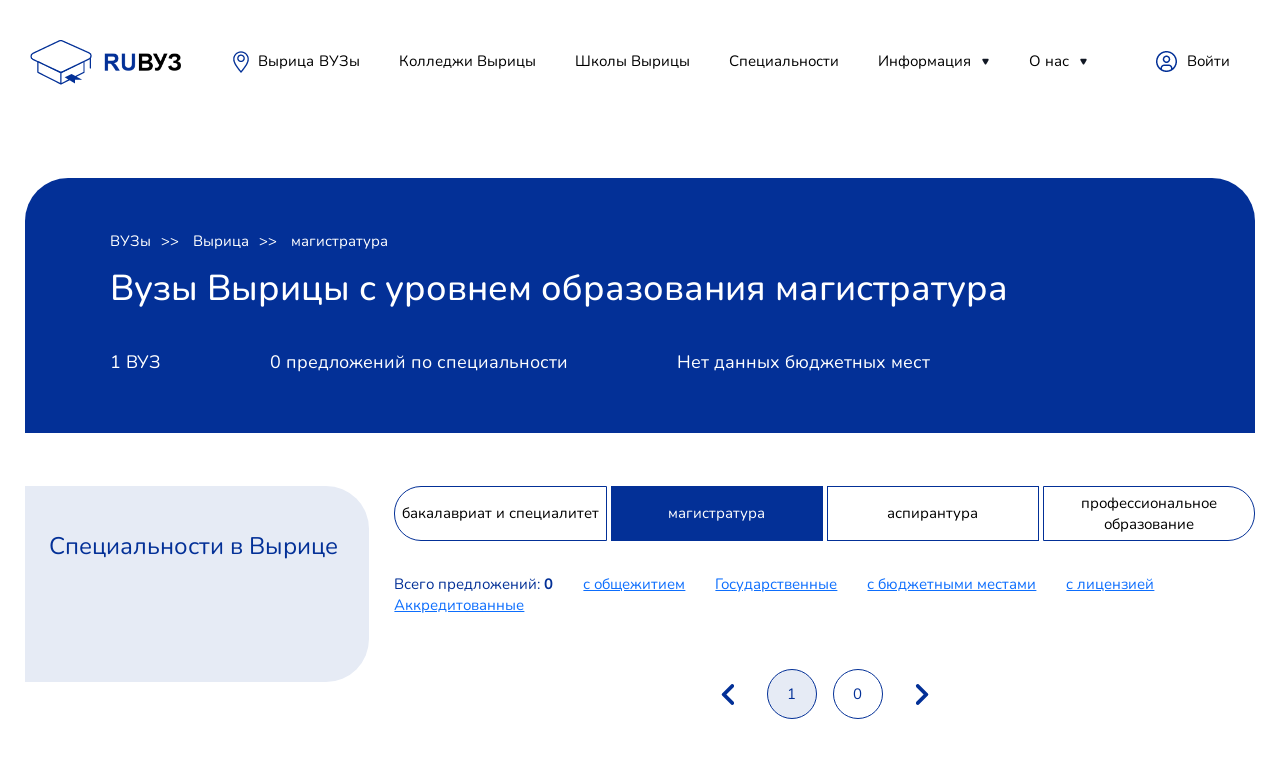

--- FILE ---
content_type: text/html; charset=utf-8
request_url: https://ruvuz.ru/vyiritsa/magistratura
body_size: 13676
content:



<!DOCTYPE html>
<html lang="ru">
<head>
    <link rel="canonical" href="https://ruvuz.ru/vyiritsa/magistratura"/>
    <script src="https://server.lazy-reader.com/upload/js/lazyreader-banner.js?today=20012026" defer></script>
    <script>
        window.addEventListener('load', function () {
            BannerInit();
        });
    </script>
    
        <!-- Yandex.RTB -->
        <script>window.yaContextCb = window.yaContextCb || []</script>
        <script src="https://yandex.ru/ads/system/context.js" async></script>
        
            <script src="https://cdn.adfinity.pro/code/ruvuz.ru/adfinity.js" charset="utf-8" async></script>
            <script async src="https://yandex.ru/ads/system/header-bidding.js"></script>
        
        <!-- Yandex.RTB R-A-746599-9 -->
        <script>
            window.yaContextCb.push(() => {
                Ya.Context.AdvManager.render({
                    "blockId": "R-A-746599-9",
                    "type": "fullscreen",
                    "platform": "desktop"
                })
            })
        </script>
        <!-- Yandex.RTB R-A-746599-10 -->
        <script>
            window.yaContextCb.push(() => {
                Ya.Context.AdvManager.render({
                    "blockId": "R-A-746599-10",
                    "type": "floorAd",
                    "platform": "desktop"
                })
            })
        </script>
    
    <meta charset="utf-8">
    <!-- <base href="/"> -->
    <meta name="viewport"
          content="width=device-width, initial-scale=1.0, minimum-scale=1.0, maximum-scale=1.0, user-scalable=no">
    <title>Вузы Вырицы  с уровнем образования магистратура по баллам ЕГЭ 2026, проходной балл, стоимость обучения, рейтинг</title>
    <meta name="description" content="Вузы Вырицы  с уровнем образования магистратура по баллам ЕГЭ 2026, проходной балл, стоимость обучения, рейтинг. Лучшие ВУЗы страны на одном сайте."/>
    
    <link rel="icon" href="/static/images/favicon.png">
    <meta property="og:image" content="images/preview.jpg">
    <link rel="stylesheet" href="/static/libs/bootstrap/css/bootstrap-reboot.min.css">
    <link rel="stylesheet" href="/static/libs/formstyler/jquery.formstyler.css">
    <link rel="stylesheet" href="/static/libs/simplebar/simplebar.css">
    <link rel="stylesheet" href="/static/libs/fancybox/fancybox.css">
    <link rel="stylesheet" href="/static/css/main.css">
    <link rel="stylesheet" href="/static/css/media.css">
    
        <!-- Yandex.Metrika counter -->
        <script type="text/javascript">
            (function (m, e, t, r, i, k, a) {
                m[i] = m[i] || function () {
                    (m[i].a = m[i].a || []).push(arguments)
                };
                m[i].l = 1 * new Date();
                k = e.createElement(t), a = e.getElementsByTagName(t)[0], k.async = 1, k.src = r, a.parentNode.insertBefore(k, a)
            })
            (window, document, "script", "https://mc.yandex.ru/metrika/tag.js", "ym");

            ym(66761947, "init", {
                clickmap: true,
                trackLinks: true,
                accurateTrackBounce: true
            });
        </script>
        <noscript>
            <div><img src="https://mc.yandex.ru/watch/66761947" style="position:absolute; left:-9999px;" alt=""/></div>
        </noscript>
        <!-- /Yandex.Metrika counter -->
        
        
    
</head>
<body>
<!-- Wrapper -->
<div class="mobile-menu-wrap">
    <div class="mobile-menu__content">
        <div class="burger burger-close">

        </div>
        <div class="mobile-menu">
            <div class="mobile-menu__item">
                <a class="mobile-menu__link" href="/reyting_vuzov">ВУЗы</a>
            </div>
            <div class="mobile-menu__item">
                <a class="mobile-menu__link" href="/specialnosti">Специальности</a>
            </div>
            <div class="mobile-menu__item">
                <a class="mobile-menu__link" href="">Полезное</a>
                <div class="mobile-menu__item__dropdown">
                    <a href="" class="mobile-menu__item__dropdown-link">Абитуриентам</a>
                    <a href="" class="mobile-menu__item__dropdown-link">Родителям</a>
                    <a href="" class="mobile-menu__item__dropdown-link">Учителям</a>
                    <a href="" class="mobile-menu__item__dropdown-link">Учебным заведениям</a>
                </div>
            </div>
            <div class="mobile-menu__item">
                <a class="mobile-menu__link" href="">Новости</a>
                <div class="mobile-menu__item__dropdown">
                    
                        <a href="/news/sovetyi-studentu" class="mobile-menu__item__dropdown-link">
                            Советы студенту
                        </a>
                    
                        <a href="/news/distantsionnoe-obuchenie" class="mobile-menu__item__dropdown-link">
                            Дистанционное обучение
                        </a>
                    
                        <a href="/news/poleznoe" class="mobile-menu__item__dropdown-link">
                            Инструкция
                        </a>
                    
                </div>
            </div>
            <div class="mobile-menu__item">
                <a class="mobile-menu__link" href="">О нас</a>
                <div class="mobile-menu__item__dropdown">
                    
                        <a href="/rules" class="mobile-menu__item__dropdown-link">Политика конфиденциальности</a>
                    
                        <a href="/contacts" class="mobile-menu__item__dropdown-link">Контакты</a>
                    
                </div>
            </div>
        </div>

        <div class="header__place">
            <svg width="24" height="24" viewBox="0 0 24 24" fill="none" xmlns="http://www.w3.org/2000/svg">
                <path d="M11.9999 4.48001C11.2444 4.48001 10.5059 4.70405 9.87766 5.1238C9.24946 5.54354 8.75984 6.14015 8.47071 6.83816C8.18159 7.53617 8.10594 8.30425 8.25333 9.04526C8.40073 9.78626 8.76455 10.4669 9.29879 11.0012C9.83302 11.5354 10.5137 11.8992 11.2547 12.0466C11.9957 12.194 12.7638 12.1184 13.4618 11.8292C14.1598 11.5401 14.7564 11.0505 15.1761 10.4223C15.5959 9.79409 15.8199 9.05554 15.8199 8.30001C15.8199 7.28688 15.4175 6.31525 14.7011 5.59886C13.9847 4.88247 13.0131 4.48001 11.9999 4.48001ZM11.9999 10.7867C11.5081 10.7867 11.0273 10.6408 10.6184 10.3676C10.2095 10.0944 9.89076 9.706 9.70255 9.25162C9.51434 8.79724 9.4651 8.29725 9.56105 7.81489C9.657 7.33252 9.89383 6.88944 10.2416 6.54167C10.5894 6.19391 11.0324 5.95707 11.5148 5.86113C11.9972 5.76518 12.4972 5.81442 12.9515 6.00263C13.4059 6.19084 13.7943 6.50956 14.0675 6.91849C14.3408 7.32742 14.4866 7.8082 14.4866 8.30001C14.4848 8.95836 14.2221 9.58914 13.7559 10.054C13.2898 10.5189 12.6583 10.78 11.9999 10.78V10.7867Z"
                      fill="#033097"></path>
                <path d="M12.0001 1.33334C9.92353 1.33508 7.93205 2.15847 6.4606 3.62367C4.98915 5.08888 4.1573 7.07683 4.14673 9.15334C4.14673 12.2667 5.8934 14.8733 7.1734 16.7733L7.40673 17.12C8.68025 18.9658 10.0464 20.7458 11.5001 22.4533L12.0067 23.0467L12.5134 22.4533C13.9668 20.7457 15.333 18.9656 16.6067 17.12L16.8401 16.7667C18.1134 14.8667 19.8601 12.2667 19.8601 9.15334C19.8495 7.07568 19.0167 5.08672 17.5438 3.62132C16.0709 2.15593 14.0778 1.33332 12.0001 1.33334ZM15.7267 16L15.4867 16.3533C14.3401 18.0733 12.8201 20 12.0001 20.9533C11.2134 20 9.66006 18.0733 8.5134 16.3533L8.28006 16C7.10006 14.24 5.48006 11.8333 5.48006 9.12668C5.48006 8.27046 5.64871 7.42262 5.97637 6.63158C6.30403 5.84054 6.78429 5.12178 7.38973 4.51634C7.99516 3.9109 8.71392 3.43064 9.50497 3.10298C10.296 2.77532 11.1438 2.60668 12.0001 2.60668C12.8563 2.60668 13.7041 2.77532 14.4952 3.10298C15.2862 3.43064 16.005 3.9109 16.6104 4.51634C17.2158 5.12178 17.6961 5.84054 18.0238 6.63158C18.3514 7.42262 18.5201 8.27046 18.5201 9.12668C18.5201 11.86 16.9067 14.2667 15.7267 16Z"
                      fill="#033097"></path>
            </svg>

            <span class="header__place-text">Краснодар</span>
        </div>
        <button class="btn btn-opacity">
            <svg width="16" height="16" viewBox="0 0 16 16" fill="none" xmlns="http://www.w3.org/2000/svg">
                <path d="M7.0625 12.6875C10.1691 12.6875 12.6875 10.1691 12.6875 7.0625C12.6875 3.9559 10.1691 1.4375 7.0625 1.4375C3.9559 1.4375 1.4375 3.9559 1.4375 7.0625C1.4375 10.1691 3.9559 12.6875 7.0625 12.6875Z"
                      stroke="black" stroke-width="2" stroke-linecap="round" stroke-linejoin="round"></path>
                <path d="M11.2812 11.2812L14.5625 14.5625" stroke="black" stroke-width="2" stroke-linecap="round"
                      stroke-linejoin="round"></path>
            </svg>
            <span>Подобрать ВУЗ</span>
        </button>
    </div>
</div
<div class="wrapper">
    <div class="container">
        <header>
    <div class="header__left">
        <div class="burger">
        </div>
        <a class="logo" href="/">
            <svg width="156" height="73" viewBox="0 0 156 73" fill="none" xmlns="http://www.w3.org/2000/svg"
     xmlns:xlink="http://www.w3.org/1999/xlink">
    <rect x="78" y="23" width="78" height="37" fill="url(#pattern0)"/>
    <path d="M7.96628 39.4106C5.40037 38.2086 5.39281 34.562 7.95372 33.3493L34.3341 20.8574C35.2189 20.4384 36.2427 20.4274 37.1362 20.8273L64.0741 32.8819C66.6763 34.0464 66.7273 37.7221 64.1585 38.9583L37.3974 51.8369C36.4904 52.2734 35.4351 52.2789 34.5236 51.8519L7.96628 39.4106Z"
          stroke="#033097" stroke-width="1.3"/>
    <path fill-rule="evenodd" clip-rule="evenodd"
          d="M12.2471 41.6071V52.1082C12.2471 52.257 12.2944 52.3938 12.3738 52.5021C12.419 52.6724 12.5296 52.8215 12.6899 52.9028L35.6635 64.5462C35.8223 64.6267 36.0061 64.6267 36.1649 64.5462L44.641 60.2504L50.0202 63.4899V59.6711H57.0955L51.6143 56.7161L59.1385 52.9028C59.2956 52.8232 59.4049 52.6784 59.4518 52.5125C59.5358 52.4026 59.5862 52.2618 59.5862 52.1082V41.6071L56.5779 42.6071L51.7797 45.0392L51.7779 45.0402L35.9142 52.0839L20.0552 45.0401L20.0536 45.0392L14.2554 41.6071H12.2471ZM58.4073 51.8682L50.2709 55.9919L46.5543 53.9883L39.7414 57.2997L43.374 59.4873L36.3997 63.022V53.243L58.4073 42.085V51.8682ZM13.426 42.085V51.8707L35.2208 62.9166V53.1375L19.5521 45.1902L19.5511 45.1897L13.426 42.085Z"
          fill="#033097"/>
    <path d="M65.4671 36.3123C65.7653 36.3438 65.9983 36.6151 65.9983 36.9451V48.0598C65.9983 48.411 65.7344 48.6957 65.4089 48.6957C65.0833 48.6957 64.8194 48.411 64.8194 48.0598V37.8209L65.4671 36.3123Z"
          fill="#033097"/>
    <defs>
        <pattern id="pattern0" patternContentUnits="objectBoundingBox" width="1" height="1">
            <use xlink:href="#image0_375_4694"
                 transform="translate(-0.000712251) scale(0.00752951 0.015873)"/>
        </pattern>
        <image id="image0_375_4694" width="133" height="63"
               xlink:href="[data-uri]"/>
    </defs>
</svg>
        </a>
        <div class="header__place">
            <svg width="24" height="24" viewBox="0 0 24 24" fill="none"
     xmlns="http://www.w3.org/2000/svg">
    <path d="M11.9999 4.48001C11.2444 4.48001 10.5059 4.70405 9.87766 5.1238C9.24946 5.54354 8.75984 6.14015 8.47071 6.83816C8.18159 7.53617 8.10594 8.30425 8.25333 9.04526C8.40073 9.78626 8.76455 10.4669 9.29879 11.0012C9.83302 11.5354 10.5137 11.8992 11.2547 12.0466C11.9957 12.194 12.7638 12.1184 13.4618 11.8292C14.1598 11.5401 14.7564 11.0505 15.1761 10.4223C15.5959 9.79409 15.8199 9.05554 15.8199 8.30001C15.8199 7.28688 15.4175 6.31525 14.7011 5.59886C13.9847 4.88247 13.0131 4.48001 11.9999 4.48001ZM11.9999 10.7867C11.5081 10.7867 11.0273 10.6408 10.6184 10.3676C10.2095 10.0944 9.89076 9.706 9.70255 9.25162C9.51434 8.79724 9.4651 8.29725 9.56105 7.81489C9.657 7.33252 9.89383 6.88944 10.2416 6.54167C10.5894 6.19391 11.0324 5.95707 11.5148 5.86113C11.9972 5.76518 12.4972 5.81442 12.9515 6.00263C13.4059 6.19084 13.7943 6.50956 14.0675 6.91849C14.3408 7.32742 14.4866 7.8082 14.4866 8.30001C14.4848 8.95836 14.2221 9.58914 13.7559 10.054C13.2898 10.5189 12.6583 10.78 11.9999 10.78V10.7867Z"
          fill="#033097"/>
    <path d="M12.0001 1.33334C9.92353 1.33508 7.93205 2.15847 6.4606 3.62367C4.98915 5.08888 4.1573 7.07683 4.14673 9.15334C4.14673 12.2667 5.8934 14.8733 7.1734 16.7733L7.40673 17.12C8.68025 18.9658 10.0464 20.7458 11.5001 22.4533L12.0067 23.0467L12.5134 22.4533C13.9668 20.7457 15.333 18.9656 16.6067 17.12L16.8401 16.7667C18.1134 14.8667 19.8601 12.2667 19.8601 9.15334C19.8495 7.07568 19.0167 5.08672 17.5438 3.62132C16.0709 2.15593 14.0778 1.33332 12.0001 1.33334ZM15.7267 16L15.4867 16.3533C14.3401 18.0733 12.8201 20 12.0001 20.9533C11.2134 20 9.66006 18.0733 8.5134 16.3533L8.28006 16C7.10006 14.24 5.48006 11.8333 5.48006 9.12668C5.48006 8.27046 5.64871 7.42262 5.97637 6.63158C6.30403 5.84054 6.78429 5.12178 7.38973 4.51634C7.99516 3.9109 8.71392 3.43064 9.50497 3.10298C10.296 2.77532 11.1438 2.60668 12.0001 2.60668C12.8563 2.60668 13.7041 2.77532 14.4952 3.10298C15.2862 3.43064 16.005 3.9109 16.6104 4.51634C17.2158 5.12178 17.6961 5.84054 18.0238 6.63158C18.3514 7.42262 18.5201 8.27046 18.5201 9.12668C18.5201 11.86 16.9067 14.2667 15.7267 16Z"
          fill="#033097"/>
</svg>
            <span class="header__place-text">
                    <a href="/goroda" class="header__nav__link">
                        
                            Вырица
                        
                    </a>
                </span>
        </div>
    </div>
    
<nav class="header__nav">
    <div class="header__nav-item">
        <a class="header__nav__link" href="/reyting_vuzov">ВУЗы</a>
    </div>
    <div class="header__nav-item">
        
            <a class="header__nav__link" href="/vyiritsa/college">
                Колледжи Вырицы
            </a>
        
    </div>
    
        <div class="header__nav-item">

            <a class="header__nav__link" href="/vyiritsa/schools">
                Школы Вырицы
            </a>
        </div>
    
    <div class="header__nav-item">
        <a class="header__nav__link" href="/specialnosti">Специальности</a>
    </div>
    
    
    
    
    
    
    
    
    
    
    
    <div class="header__nav-item header__nav-item__drop-wrap">
        <a class="header__nav__link" href="/news">Информация</a>
        <div class="header__nav-item__dropdown-mask">
            <div class="header__nav-item__dropdown">
                
                    <a href="/news/sovetyi-studentu" class="header__nav-item__dropdown-link">
                        Советы студенту
                    </a>
                
                    <a href="/news/distantsionnoe-obuchenie" class="header__nav-item__dropdown-link">
                        Дистанционное обучение
                    </a>
                
                    <a href="/news/poleznoe" class="header__nav-item__dropdown-link">
                        Инструкция
                    </a>
                
            </div>
        </div>
    </div>
    <div class="header__nav-item header__nav-item__drop-wrap">
        <a class="header__nav__link" href="#">О нас</a>
        <div class="header__nav-item__dropdown-mask">
            <div class="header__nav-item__dropdown">
                
                    <a href="/rules" class="header__nav-item__dropdown-link">
                        Политика конфиденциальности
                    </a>
                
                    <a href="/contacts" class="header__nav-item__dropdown-link">
                        Контакты
                    </a>
                
            </div>
        </div>
    </div>
</nav>

    <div class="header__right">



        <a class="header__lk" href="https://demo-admin.ruvuz.ru">Войти</a>




    </div>
</header>
        
        

    
        <section class="page__screen">
            <div class="pagination">
                
                    <a class="pagination__item" href="/">ВУЗы</a>
                
                    <a class="pagination__item" href="/vyiritsa">Вырица</a>
                
                    <a class="pagination__item" href="/vyiritsa/magistratura">магистратура</a>
                
            </div>
            <h1 class="page__screen-head">Вузы Вырицы  с уровнем образования магистратура</h1>
            
                <div class="page__screen__triggers">
                    
                        <div class="page__screen__triggers-item">1 ВУЗ</div>
                    
                        <div class="page__screen__triggers-item">0 предложений по специальности</div>
                    
                        <div class="page__screen__triggers-item">Нет данных бюджетных мест</div>
                    
                    <div class="page__screen__triggers-item">
                        
                    </div>
                </div>
            
        </section>
        
    
        <!-- Yandex.RTB R-A-746599-1 -->
        <div id="yandex_rtb_R-A-746599-1" style="margin: 10px 0"></div>
        <script>window.yaContextCb.push(() => {
            Ya.Context.AdvManager.render({
                renderTo: 'yandex_rtb_R-A-746599-1',
                blockId: 'R-A-746599-1'
            })
        })</script>
    

<div class="adfinity_block_5192"></div>
    


        
    
    <div class="page__content">
        <div class="page__sidebar">
            <div class="page__sidebar-spec">
    
        <div class="page__sidebar-head">Специальности в Вырице</div>
    
    <ul class="sidebar-list">
        
    </ul>
</div>

            


            <div class="adv_sidebar">
    
    
        <!-- Yandex.RTB R-A-746599-2 -->
        <div id="yandex_rtb_R-A-746599-2" style="margin: 10px 0"></div>
        <script>window.yaContextCb.push(() => {
            Ya.Context.AdvManager.render({
                renderTo: 'yandex_rtb_R-A-746599-2',
                blockId: 'R-A-746599-2'
            })
        })</script>
    

<div class="adfinity_block_5192"></div>
</div>
        </div>
        <div class="page__content__right">
            
    <div class="page__content__right-tabs">
        
            <div class="page__content__right-tabs__item ">
                <a href="/vyiritsa/bakalavriat-i-spetsialitet">
                    бакалавриат и специалитет
                </a>
            </div>
        
            <div class="page__content__right-tabs__item page__content__right-tabs__item--active">
                <a href="/vyiritsa/magistratura">
                    магистратура
                </a>
            </div>
        
            <div class="page__content__right-tabs__item ">
                <a href="/vyiritsa/aspirantura">
                    аспирантура
                </a>
            </div>
        
            <div class="page__content__right-tabs__item ">
                <a href="/vyiritsa/professionalnoe-obrazovanie">
                    профессиональное образование
                </a>
            </div>
        
    </div>


            <div class="page__content-filter">
    <div class="page__content-filter__item page__content-filter__res">
        <span>Всего предложений: <b>0</b></span>
        <div modal-src="mobile-filter" class="modal-open mobile-filters-open">Фильтры</div>
    </div>
    
        
            
                <div class="page__content-filter__item">
                    <a href="/vyiritsa/s-obchshezhitiem">
                        с общежитием
                    </a>
                </div>
            
        
            
                <div class="page__content-filter__item">
                    <a href="/vyiritsa/gosudarstvennye">
                        Государственные
                    </a>
                </div>
            
        
            
                <div class="page__content-filter__item">
                    <a href="/vyiritsa/byudzhetnye-mesta">
                        с бюджетными местами
                    </a>
                </div>
            
        
            
                <div class="page__content-filter__item">
                    <a href="/vyiritsa/s-licenziey">
                        c лицензией
                    </a>
                </div>
            
        
            
                <div class="page__content-filter__item">
                    <a href="/vyiritsa/akkreditovannye">
                        Аккредитованные
                    </a>
                </div>
            
        
    
</div>

            <div class="page-content__univers">
    


    
        
    
        <div class="pagination-num">
            <div class="pagination-num-content">
                <a href="#" class="pagination-num-content__arrow pagination-num-content__arrow-prev">
                    <svg width="14" height="21" viewBox="0 0 14 21" fill="none" xmlns="http://www.w3.org/2000/svg">
                        <path d="M12.5814 17.7749L5.30645 10.4999L12.5814 3.2249C13.3127 2.49365 13.3127 1.3124 12.5814 0.581152C11.8502 -0.150098 10.6689 -0.150098 9.9377 0.581152L1.33145 9.1874C0.600196 9.91865 0.600196 11.0999 1.33145 11.8312L9.9377 20.4374C10.6689 21.1686 11.8502 21.1686 12.5814 20.4374C13.2939 19.7062 13.3127 18.5062 12.5814 17.7749Z"
                              fill="#033097"/>
                    </svg>
                </a>
                
                    <a href="/vyiritsa/magistratura"
                       class="pagination-num__item active">
                        1
                    </a>
                
                    <a href="/vyiritsa/magistratura?page=0"
                       class="pagination-num__item">
                        0
                    </a>
                
                <a href="#" class="pagination-num-content__arrow pagination-num-content__arrow-next">
                    <svg width="14" height="21" viewBox="0 0 14 21" fill="none" xmlns="http://www.w3.org/2000/svg">
                        <path d="M1.41855 17.7749L8.69355 10.4999L1.41855 3.2249C0.687305 2.49365 0.687305 1.3124 1.41855 0.581152C2.1498 -0.150098 3.33105 -0.150098 4.0623 0.581152L12.6686 9.1874C13.3998 9.91865 13.3998 11.0999 12.6686 11.8312L4.0623 20.4374C3.33105 21.1686 2.1498 21.1686 1.41855 20.4374C0.706055 19.7062 0.687305 18.5062 1.41855 17.7749Z"
                              fill="#033097"/>
                    </svg>
                </a>
            </div>
        </div>
    

    
</div>
            <section class="map">
    <div class="head-row">
        
            <div class="section-head">Вузы Вырицы  с уровнем образования магистратура на карте</div>
        
    </div>

    <div class="map-wrap" id="map">
    </div>
    <link rel="stylesheet" href="https://unpkg.com/leaflet@1.7.1/dist/leaflet.css"
          integrity="sha512-xodZBNTC5n17Xt2atTPuE1HxjVMSvLVW9ocqUKLsCC5CXdbqCmblAshOMAS6/keqq/sMZMZ19scR4PsZChSR7A=="
          crossorigin=""/>
    <script src="https://unpkg.com/leaflet@1.7.1/dist/leaflet.js"
            integrity="sha512-XQoYMqMTK8LvdxXYG3nZ448hOEQiglfqkJs1NOQV44cWnUrBc8PkAOcXy20w0vlaXaVUearIOBhiXZ5V3ynxwA=="
            crossorigin=""></script>
    <script>
        const flyTo = (latlng) => {
            map.flyTo(latlng, 14, {
                animate: true,
                duration: 2
            });
        }

        const getIcon = iconUrl => L.icon({
            iconUrl,
            shadowUrl: null,
            iconSize: [27, 27], // size of the icon
        });
        
            var map = L.map('map').setView([59.401496, 30.329244], 12);
        
        L.tileLayer('http://{s}.tile.osm.org/{z}/{x}/{y}.png', {
            attribution: ''
        }).addTo(map);
        
    </script>
    <a href="https://maplz.com/ru/montenegro/">Карта недвижимости Черногории</a>
</section>

        </div>
    </div>
    <section class="mobile__news">
    
<div class="page__sidebar-head">Последние новости</div>

    <a href="/news/natsproekt-obrazovanie/v-sverdlovskoj-oblasti-v-aramile-otkryilsya-tsentr-it-kub" class="page__sidebar__news-item">
        <div class="page__sidebar__news-item__img">
            
                <img src="/static/images/logo.png" alt="В Свердловской области в Арамиле открылся центр «IT-куб»" width="50px" height="50px">
            
        </div>
        <div class="page__sidebar__news-item_content">
            <h4 class="page__sidebar__news-item__head">В Свердловской области в Арамиле открылся центр «IT-куб»</h4>
            <div class="page__sidebar__news-item__data">13.09.2023 12:50:00</div>
        </div>
    </a>

    <a href="/news/natsproekt-obrazovanie/v-ivanovskoj-oblasti-sozdali-tretij-kvantorium" class="page__sidebar__news-item">
        <div class="page__sidebar__news-item__img">
            
                <img src="/static/images/logo.png" alt="В Ивановской области создали третий «Кванториум»" width="50px" height="50px">
            
        </div>
        <div class="page__sidebar__news-item_content">
            <h4 class="page__sidebar__news-item__head">В Ивановской области создали третий «Кванториум»</h4>
            <div class="page__sidebar__news-item__data">13.09.2023 14:57:00</div>
        </div>
    </a>

    <a href="/news/natsproekt-obrazovanie/v-moskve-startoval-odinnadtsatyij-sezon-olimpiadyi-muzei-parki-usadbyi" class="page__sidebar__news-item">
        <div class="page__sidebar__news-item__img">
            
                <img src="/static/images/logo.png" alt="В Москве стартовал одиннадцатый сезон олимпиады «Музеи. Парки. Усадьбы»" width="50px" height="50px">
            
        </div>
        <div class="page__sidebar__news-item_content">
            <h4 class="page__sidebar__news-item__head">В Москве стартовал одиннадцатый сезон олимпиады «Музеи. Парки. Усадьбы»</h4>
            <div class="page__sidebar__news-item__data">13.09.2023 17:58:00</div>
        </div>
    </a>

    <a href="/news/natsproekt-obrazovanie/v-penze-otkryit-chetvertyij-v-regione-it-kub" class="page__sidebar__news-item">
        <div class="page__sidebar__news-item__img">
            
                <img src="/static/images/logo.png" alt="В Пензе открыт четвертый в регионе «IT-куб»" width="50px" height="50px">
            
        </div>
        <div class="page__sidebar__news-item_content">
            <h4 class="page__sidebar__news-item__head">В Пензе открыт четвертый в регионе «IT-куб»</h4>
            <div class="page__sidebar__news-item__data">12.09.2023 11:50:00</div>
        </div>
    </a>

    <a href="/news/natsproekt-obrazovanie/na-kamchatke-otkryilsya-pervyij-shkolnyij-tehnopark-kvantorium" class="page__sidebar__news-item">
        <div class="page__sidebar__news-item__img">
            
                <img src="/static/images/logo.png" alt="На Камчатке открылся первый школьный технопарк «Кванториум»" width="50px" height="50px">
            
        </div>
        <div class="page__sidebar__news-item_content">
            <h4 class="page__sidebar__news-item__head">На Камчатке открылся первый школьный технопарк «Кванториум»</h4>
            <div class="page__sidebar__news-item__data">12.09.2023 13:48:00</div>
        </div>
    </a>

</section>
    

        <div id="adfox_17121306236411701"></div>
        <script>
            window.yaContextCb.push(() => {
                Ya.adfoxCode.createAdaptive({
                    ownerId: 332443,
                    containerId: 'adfox_17121306236411701',
                    params: {
                        p1: 'dbtdr',
                        p2: 'hkbn'
                    }
                }, ['phone'], {
                    tabletWidth: 830,
                    phoneWidth: 480,
                    isAutoReloads: false
                })
            })
        </script>
        
<footer>
    <div class="footer-col footer-col-left">
        <div class="footer-logo">
            <img src="/static/images/logobottom.svg" alt="">
        </div>
        <div class="footer-col__text">Специальность, проходные баллы, рейтинг и стоимость всех ВУЗов России.
        </div>
        <div class="footer-col__text">2007 - 2026 <br/>Все права защищены.</div>
    </div>
    <div class="footer-col footer-col-links">
    <a class="footer-col__link" href="#">ВУЗы</a>
    <a class="footer-col__link" href="/reyting_vuzov">Рейтинг ВУЗов</a>
    <a class="footer-col__link" href="/goroda">Города</a>
    <a class="footer-col__link" href="/specialnosti">Специальности</a>

</div>














<div class="footer-col footer-col-links">
    <a class="footer-col__link" href="/news">Новости</a>
    
        <a href="/news/sovetyi-studentu" class="footer-col__link">
            Советы студенту
        </a>
    
        <a href="/news/distantsionnoe-obuchenie" class="footer-col__link">
            Дистанционное обучение
        </a>
    
        <a href="/news/poleznoe" class="footer-col__link">
            Инструкция
        </a>
    
</div>
<div class="footer-col footer-col-links">
    <a class="footer-col__link" href="#">О нас</a>
    
        <a href="/rules" class="footer-col__link">
            Политика конфиденциальности
        </a>
    
        <a href="/contacts" class="footer-col__link">
            Контакты
        </a>
    
</div>
</footer>
    </div>
</div>
<input type="hidden" name="csrfmiddlewaretoken" value="Klwhy9g7qg0dJ2rLdGAZ9ItSEgMVqLRDLKJWKDI4uxbA6nRHLxAswykAsdRzxhOz">
<script src="/static/libs/jquery/jquery-3.6.0.min.js"></script>
<script src="/static/libs/fancybox/fancybox.js"></script>
<script src="/static/libs/simplebar/simplebar.js"></script>
<script src="/static/libs/formstyler/jquery.formstyler.min.js"></script>
<script src="https://cdnjs.cloudflare.com/ajax/libs/jquery.inputmask/5.0.5/jquery.inputmask.min.js"
        integrity="sha512-sR3EKGp4SG8zs7B0MEUxDeq8rw9wsuGVYNfbbO/GLCJ59LBE4baEfQBVsP2Y/h2n8M19YV1mujFANO1yA3ko7Q=="
        crossorigin="anonymous"></script>
<script src="/static/js/common.js"></script>
<script src="/static/js/web.js"></script>
<script type="application/json" id="current_json">

    {"location": 198, "education_level": 2}


</script>

<div id="form-modal" class="modal modal-form-wrap">
    

    <p>
        Заявки не принимаются.
    </p>

</div>
</body>
</html>
